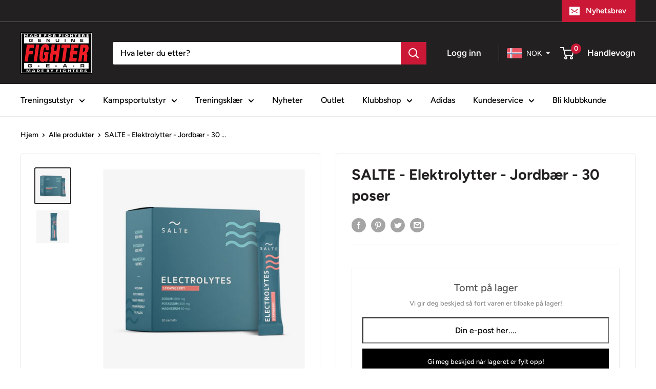

--- FILE ---
content_type: text/html; charset=UTF-8
request_url: https://zooomyapps.com/backinstock/ZooomyBackinStockjson.php?jsonCode=jQuery3610008322550024151942_1766164633521&shop=fighter-sport-as.myshopify.com&product_id=7757753876657&_=1766164633522
body_size: 419
content:
jQuery3610008322550024151942_1766164633521({"shop":"fighter-sport-as.myshopify.com","back_in_stock_text":"Gi meg beskjed n\u00e5r lageret er fylt opp!","add_font_size":"13px","add_border_radius":"0px","add_border_width":"0px","add_border_color":"#000000","add_background_color":"#000000","add_font_color":"#FFFFFF","back_in_stock_width":"","main_heading":"Tomt p\u00e5 lager","sub_heading":"Vi gir deg beskjed s\u00e5 fort varen er tilbake p\u00e5 lager!","main_heading_color":"#555555","main_heading_size":"20px","sub_heading_color":"#888888","sub_heading_size":"13px","admin_email":"","quantity":"1","notify_msg":"Takk for din interesse! Vi hyler ut s\u00e5 fort produktet er tilbake p\u00e5 lager!","notify_emsg":"E-post adressen du la inn er dessverre ikke gyldig. Fors\u00f8k igjen!","user_added_css":"","ccss":null,"email_placeholder":"Din e-post her....","autoemail":"yes","checkdata":0,"shop_token":"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","branding":"","tc_txt":"","znltxt":"Ja, jeg \u00f8nsker tilbud og gode treningstips p\u00e5 e-post!","znlsignup":"yes","lay":"lay_1","collectionpage":"no","double_opt_enable":"disable","double_opt_txt":"","maillist":"no","fae":"yes","coll_btn_text":"","coll_btn_font_size":"","coll_btn_border_width":"","coll_btn_border_radius":"","coll_btn_width":"","coll_btn_border_color":"#","coll_btn_bg_color":"#","coll_btn_font_color":"#"})


--- FILE ---
content_type: application/x-javascript; charset=utf-8
request_url: https://bundler.nice-team.net/app/shop/status/fighter-sport-as.myshopify.com.js?1766164634
body_size: -353
content:
var bundler_settings_updated='1671101213';

--- FILE ---
content_type: text/javascript; charset=utf-8
request_url: https://fighter.no/products/salte-elektrolytter-jordbaer-30-poser.js
body_size: 575
content:
{"id":7757753876657,"title":"SALTE - Elektrolytter - Jordbær - 30 poser","handle":"salte-elektrolytter-jordbaer-30-poser","description":"\u003cp\u003e\u003cspan data-mce-fragment=\"1\"\u003eEn velsmakende elektrolyttdrikk med smak av jordbær som er formulert for å hjelpe alle med behov for påfyll av elektrolytter. SALTE er rene elektrolytter uten kunstige ingredienser eller sukker. \u003cbr\u003e\u003c\/span\u003e\u003cbr data-mce-fragment=\"1\"\u003e\u003cspan data-mce-fragment=\"1\"\u003eElektrolytter er et must før og etter trening for raskere hydrering, bedre ytelse og restitusjon. Elektrolytter er viktig for kroppen og bidrar til muskelfunksjon, immunforsvar og nervene kroppen. \u003c\/span\u003e\u003cbr data-mce-fragment=\"1\"\u003e\u003c\/p\u003e\n\u003cp\u003eEn eske inneholder 30 poser og blandes i 400 - 600dl kaldt vann. Prøv deg gjerne frem med ulik mengde vann for å finne ut hva du liker best.\u003c\/p\u003e","published_at":"2024-04-16T11:53:55+02:00","created_at":"2024-04-09T12:57:01+02:00","vendor":"Salte","type":"","tags":[],"price":39900,"price_min":39900,"price_max":39900,"available":false,"price_varies":false,"compare_at_price":null,"compare_at_price_min":0,"compare_at_price_max":0,"compare_at_price_varies":false,"variants":[{"id":43704846909617,"title":"Default Title","option1":"Default Title","option2":null,"option3":null,"sku":"SA-ELS-30","requires_shipping":true,"taxable":true,"featured_image":null,"available":false,"name":"SALTE - Elektrolytter - Jordbær - 30 poser","public_title":null,"options":["Default Title"],"price":39900,"weight":0,"compare_at_price":null,"inventory_management":"shopify","barcode":"","requires_selling_plan":false,"selling_plan_allocations":[]}],"images":["\/\/cdn.shopify.com\/s\/files\/1\/0576\/0024\/5937\/files\/salte-strawberry-front.jpg?v=1712661054","\/\/cdn.shopify.com\/s\/files\/1\/0576\/0024\/5937\/files\/salte-strawberry-front-sachet.jpg?v=1712661054"],"featured_image":"\/\/cdn.shopify.com\/s\/files\/1\/0576\/0024\/5937\/files\/salte-strawberry-front.jpg?v=1712661054","options":[{"name":"Title","position":1,"values":["Default Title"]}],"url":"\/products\/salte-elektrolytter-jordbaer-30-poser","media":[{"alt":null,"id":27693219053745,"position":1,"preview_image":{"aspect_ratio":1.0,"height":1400,"width":1400,"src":"https:\/\/cdn.shopify.com\/s\/files\/1\/0576\/0024\/5937\/files\/salte-strawberry-front.jpg?v=1712661054"},"aspect_ratio":1.0,"height":1400,"media_type":"image","src":"https:\/\/cdn.shopify.com\/s\/files\/1\/0576\/0024\/5937\/files\/salte-strawberry-front.jpg?v=1712661054","width":1400},{"alt":null,"id":27693219020977,"position":2,"preview_image":{"aspect_ratio":1.0,"height":1400,"width":1400,"src":"https:\/\/cdn.shopify.com\/s\/files\/1\/0576\/0024\/5937\/files\/salte-strawberry-front-sachet.jpg?v=1712661054"},"aspect_ratio":1.0,"height":1400,"media_type":"image","src":"https:\/\/cdn.shopify.com\/s\/files\/1\/0576\/0024\/5937\/files\/salte-strawberry-front-sachet.jpg?v=1712661054","width":1400}],"requires_selling_plan":false,"selling_plan_groups":[]}

--- FILE ---
content_type: text/javascript
request_url: https://fighter.no/cdn/shop/t/11/assets/custom.js?v=102476495355921946141657882008
body_size: -715
content:
//# sourceMappingURL=/cdn/shop/t/11/assets/custom.js.map?v=102476495355921946141657882008
